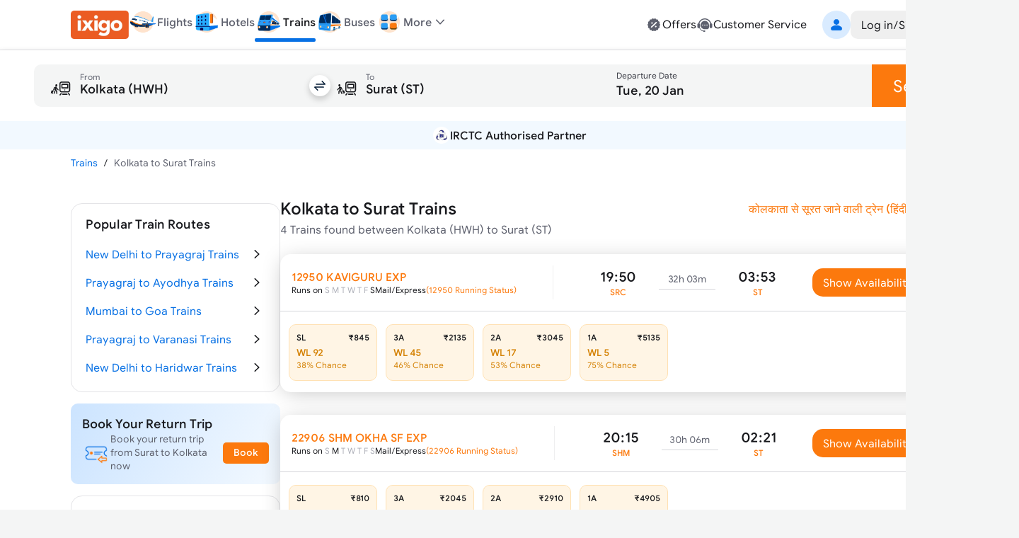

--- FILE ---
content_type: text/html; charset=utf-8
request_url: https://www.google.com/recaptcha/api2/aframe
body_size: 268
content:
<!DOCTYPE HTML><html><head><meta http-equiv="content-type" content="text/html; charset=UTF-8"></head><body><script nonce="64rvX_Y7HCXhZLMuXLpjaw">/** Anti-fraud and anti-abuse applications only. See google.com/recaptcha */ try{var clients={'sodar':'https://pagead2.googlesyndication.com/pagead/sodar?'};window.addEventListener("message",function(a){try{if(a.source===window.parent){var b=JSON.parse(a.data);var c=clients[b['id']];if(c){var d=document.createElement('img');d.src=c+b['params']+'&rc='+(localStorage.getItem("rc::a")?sessionStorage.getItem("rc::b"):"");window.document.body.appendChild(d);sessionStorage.setItem("rc::e",parseInt(sessionStorage.getItem("rc::e")||0)+1);localStorage.setItem("rc::h",'1768781712133');}}}catch(b){}});window.parent.postMessage("_grecaptcha_ready", "*");}catch(b){}</script></body></html>

--- FILE ---
content_type: application/javascript
request_url: https://edge.ixigo.com/st/rail/_next/static/chunks/5037-1091ed02a627a6b3.js
body_size: 4774
content:
(self.webpackChunk_N_E=self.webpackChunk_N_E||[]).push([[5037],{89067:function(e,t,n){"use strict";n.d(t,{default:function(){return B}});var a=n(57437),r=n(2265),i=n(54365),s=n(36571),l=n(56766),o=n(52936),c=n(48555),d=n(73354),u=n(59384),m=n(59285),x=n(86016),h=n(63631),f=n(30678),p=n(385),g=n.n(p),v=function(e){let{text:t,parentClass:n,loaderClass:r}=e;return(0,a.jsxs)("div",{className:(0,i.Z)(g()["c-loader"],n),children:[(0,a.jsxs)("div",{className:(0,i.Z)(g().loader,r),children:[(0,a.jsx)("div",{}),(0,a.jsx)("div",{}),(0,a.jsx)("div",{})]}),(0,a.jsx)(f.default,{className:g()["loader-txt"],children:t||"Loading..."})]})},b=n(4726),j=n.n(b),w=n(2295),C=n(18053),N=n(67999),k=n(76317),Z=n(54482),y=n(69113),_=n(64014),T=n(24268),F=n(30166),S=n(39689),A=n(78739),E=n(4136),I=n(5183),L=n(6935),R=n(78036),M=n(49651);function O(e){let{showHeroBanner:t,goldBanner:n,bannerUrl:i,clientId:s}=e,l=(0,I.tv)(),[o,d]=(0,r.useState)(!1);(0,r.useEffect)(()=>{d("true"===c._k.getItem("isSubscriptionActive"))},[]);let u=(e,t,n,r)=>(0,a.jsx)(R.Z,{className:"mt-20 w-full",width:335,height:100,alt:t,title:n,src:e,onClick:r});if(o&&n)return u(n,"ixigo Gold","ixigo Gold",()=>l.push("/ixigo-gold"));if(t){let e,t;return s&&M.vC.includes(s)?u(i,"Confirmed Train Ticket or 3X Refund","Confirmed Train Ticket or 3X Refund"):(e="Confirmed Train Ticket or 3X Refund",t="Confirmed Train Ticket or 3X Refund",(0,a.jsxs)("a",{href:"https://4wlx.adj.st?adj_t=1j41s1i2&adj_deep_link=ixigotrains%3A%2F%2Fwww.ixigo.com%2Ftrains&adj_fallback=https%3A%2F%2Fwww.ixigo.com%2Ftrains%2Ftravel-guarantee&adj_redirect_macos=https%3A%2F%2Fwww.ixigo.com%2Ftrains%2Ftravel-guarantee",children:[u(i,e,t),(0,a.jsx)(R.Z,{className:"hidden h-0 w-0",src:"https://view.adjust.com/impression/1j41s1i2",height:0,width:0,alt:"app download impression"})]}))}return null}var P=n(7367);let D=(0,F.default)(()=>n.e(5077).then(n.bind(n,15077)),{loadableGenerated:{webpack:()=>[15077]},ssr:!1}),H=(0,F.default)(()=>Promise.all([n.e(1131),n.e(7839)]).then(n.bind(n,37839)).then(e=>e.default),{loadableGenerated:{webpack:()=>[37839]}});function G(e){let{open:t}=e;return(0,a.jsx)(l.ZP,{className:"flex items-center justify-center",open:t,fullScreen:!0,children:(0,a.jsx)(H,{})})}let V=(0,F.default)(()=>n.e(104).then(n.bind(n,90104)).then(e=>e.default),{loadableGenerated:{webpack:()=>[90104]}});function z(e){let{open:t,toggleCalendar:n,onDateSelect:r,activeDate:i,origin:s,destination:o}=e;return(0,a.jsx)(l.ZP,{className:"flex items-center justify-center",open:t,fullScreen:!0,children:(0,a.jsx)(V,{onCalendarClose:()=>n(!1),onDateSelect:e=>{r({date:e}),n(!1)},activeDate:i,origin:s,destination:o})})}function X(e){return/ - All stations/i.test(e)?e.replace(/\s*\([^)]*\)/g,""):e}function B(e){let{branding:t,upsell:n,replace:l,showCollapseableSearchForm:f=!0,onSubmit:p,searchBtnText:g,isTrainA2BPage:b=!1,showHeroBanner:F=!1,bannerUrl:R,goldBanner:M,pageSource:H,showChevron:V=!0,searchBtnStyle:B=""}=e,[Q,U]=(0,r.useState)(!1),[W,Y]=(0,r.useState)(!1),$=(0,r.useRef)(null),J=(0,r.useRef)(null),[K,q]=(0,x.ZP)(),{push:ee,replace:et}=(0,E.T)(),en=(0,I.tv)(),{origin:ea,destination:er,isAutocompleterOpen:ei,isCalendarOpen:es,date:el}=K,{toggleAutoCompleter:eo,toggleCalendar:ec,swapStations:ed,setDate:eu,setStation:em}=q,{clientId:ex}=(0,P.O)(),eh=(0,d.jL)(el),ef=()=>{if(c._k.setItem("inSameSessionBackPress","".concat(!0)),H&&c._k.setItem("pageSource",H),!(0,m.s2)(K)){(0,u.l)(),ea.code&&er.code?ea.code===er.code&&q.setErrorMsg("Source and destination can not be the same"):q.setErrorMsg("Please enter ".concat(ea.code?"destination":"origin"," station!"));return}(0,A.Z)({origin:ea,destination:er,date:el,replace:l});let e="/trains/search-pwa/from/".concat(ea.code,"/to/").concat(er.code,"/").concat((0,d.Q)(el));(0,m.Yu)({origin:ea,destination:er,date:el,replace:l},e),p&&p(),l?et(e):en.push(e)};(0,r.useEffect)(()=>{let e=c.H3.getParsedItem("trainRecentSearches");if(e){let t=null==e?void 0:e[0],n=null==t?void 0:t.originData,a=null==t?void 0:t.destinationData,r=(null==t?void 0:t.date)||"";if(em({origin:{displayName:(null==n?void 0:n.text)||"",code:null==n?void 0:n.code,name:(null==n?void 0:n.text)||""},destination:{displayName:(null==a?void 0:a.text)||"",code:null==a?void 0:a.code,name:(null==a?void 0:a.text)||""}}),r){let e=(0,d.Oq)(r);(0,d.gO)(e,new Date)||eu({date:e})}}},[]);let[ep,eg]=(0,L.Z)({threshold:.1}),ev=b?"Search Trains":g||(l?"Modify Search":"Search Trains");return(0,a.jsxs)(x.j3.Provider,{value:{searchParams:K,actions:q},children:[K.errorMsg&&(0,a.jsx)(S.Z,{title:K.errorMsg,variant:"error",open:!!K.errorMsg,autoHideDuration:2e3,onClose:()=>q.setErrorMsg("")}),(0,a.jsxs)("div",{className:"px-20 relative bg-white",ref:ep,children:[(0,a.jsxs)("div",{className:"border-t border-x border-neutral-300 rounded-20 pt-2 rounded-bl-none rounded-br-none",children:[(0,a.jsx)(s.default,{open:!!K.isUserLocationLoading,children:(0,a.jsx)("div",{className:"fixed top-1/2 left-0 right-0 mx-8 text-center",children:(0,a.jsx)("div",{className:"relative",children:(0,a.jsx)(v,{parentClass:"bg-white z-10 py-7 px-3 rounded-8",text:"Getting your location..."})})})}),(0,a.jsx)(y.Z,{value:X(ea.displayName)||"From",itemRef:$,testId:"search-form-origin",icon:(0,a.jsx)(()=>ea.displayName?(0,a.jsx)(w.Z,{url:C.Z.src,className:"mr-5 w-6 h-6"}):(0,a.jsx)(w.Z,{url:N.Z.src,className:"mr-5 w-6 h-6"}),{}),onClick:()=>eo({isAutocompleterOpen:!0,journey:"origin"}),onAnimationEnd:()=>{var e;null===(e=$.current)||void 0===e||e.classList.remove(j()["slide-down"])},className:"flex items-center overflow-hidden whitespace-nowrap p-15 border-b",textClassName:"ml-2 text-l"}),(0,a.jsx)("div",{className:(0,i.Z)("absolute top-[48px] right-9 w-30 h-30 bg-white border border-neutral-300 text-center rounded-full rotate-90 ".concat(Q?j()["rotate-icon"]:"")),"data-testid":"swapIcon",onClick:()=>{if(ea.displayName&&er.displayName){var e,t;null===(e=$.current)||void 0===e||e.classList.add(j()["slide-down"]),null===(t=J.current)||void 0===t||t.classList.add(j()["slide-up"]),U(!0)}ed()},onAnimationEnd:()=>U(!1),children:(0,a.jsx)(_.Z,{})}),(0,a.jsx)(y.Z,{value:X(er.displayName)||"To",itemRef:J,testId:"search-form-destination",icon:(0,a.jsx)(()=>er.displayName?(0,a.jsx)(w.Z,{url:k.Z.src,className:"mr-5 w-6 h-6"}):(0,a.jsx)(w.Z,{url:Z.Z.src,className:"mr-5 w-6 h-6"}),{}),onClick:()=>eo({isAutocompleterOpen:!0,journey:"destination"}),onAnimationEnd:()=>{var e;null===(e=J.current)||void 0===e||e.classList.remove(j()["slide-up"])},className:"flex items-center overflow-hidden whitespace-nowrap p-15 border-b",textClassName:"ml-2 text-l"}),(0,a.jsx)(y.Z,{icon:(0,a.jsx)(T.Z,{className:"mr-5"}),testId:"search-form-calendar",value:eh,onClick:()=>ec(!0),type:"date",date:el,setDate:eu,showTatkalOptions:!0,className:"flex items-center overflow-hidden whitespace-nowrap p-15 border-b",textClassName:"ml-2 text-l"}),n||null]}),(0,a.jsxs)(h.default,{size:"lg","data-testid":"book-train-tickets",className:"w-full rounded-none rounded-b-20 "+B,onClick:ef,children:[ev,V&&(0,a.jsx)(o.Z,{})]}),(0,a.jsx)(O,{showHeroBanner:F,goldBanner:M,bannerUrl:R,clientId:ex}),t||null,(0,a.jsx)(G,{open:ei}),(0,a.jsx)(z,{open:es,toggleCalendar:ec,onDateSelect:eu,activeDate:el,origin:ea.code,destination:er.code})]}),!eg&&f?(0,a.jsx)(D,{searchParams:K,onSearch:ef}):null]})}},39689:function(e,t,n){"use strict";n.d(t,{Z:function(){return c}});var a=n(57437),r=n(30678),i=n(36571),s=n(2265),l=n(54365);let o=e=>{let t={bgColor:"bg-neutral-700",primary:"text-white",description:"text-neutral-300"};switch(e){case"dark":default:return t;case"light":return{bgColor:"bg-neutral-40",primary:"text-neutral-800",description:"text-neutral-600"};case"error":return t.bgColor="bg-red-500",t;case"success":return t.bgColor="bg-success-500",t;case"warning":return t.bgColor="bg-yellow-500",t;case"subbrand":return t.bgColor="bg-subbrand-500",t}};function c(e){let{title:t,description:n,leftIcon:c,rightIcon:d,btn:u,open:m,onClose:x,variant:h,autoHideDuration:f=3e3,className:p}=e,g=o(h);return((0,s.useEffect)(()=>{m&&"function"==typeof x&&setTimeout(()=>{x()},f)},[m]),m)?(0,a.jsx)(i.default,{open:m,onClose:x,hideBackdrop:!0,children:(0,a.jsx)("div",{className:"relative w-full h-full flex justify-center",children:(0,a.jsxs)("div",{className:(0,l.Z)("px-15 py-10 rounded-10 shadow-500 absolute bottom-[10%] w-[90%] max-w-[700px] flex justify-between",p,g.bgColor),children:[(0,a.jsxs)(s.Fragment,{children:[c||null,(0,a.jsxs)("div",{className:"mx-10",children:[(0,a.jsx)(r.default,{variant:"body-md",className:(0,l.Z)(g.primary),children:t}),(0,a.jsx)(r.default,{variant:"body-sm",className:(0,l.Z)(g.description),children:n})]})]}),(0,a.jsxs)(s.Fragment,{children:[u||null,d||null]})]})})}):null}},49651:function(e,t,n){"use strict";n.d(t,{$:function(){return a},Fi:function(){return c},G7:function(){return r},PH:function(){return i},rQ:function(){return d},s$:function(){return s},tk:function(){return l},vC:function(){return o}});let a="•",r="₹",i=["iximweb","ixiweb"],s=["iximaad","iximaio"],l=["iximatr","ixitrio"],o=["iximatr","ixitrio","iximaad","iximaio"],c={"1A":"AC First Class","2A":"AC 2 Tier","3A":"AC 3 Tier","3E":"AC 3 Tier Economy",CC:"AC Chair Car",FC:"First Class",SL:"Sleeper Class","2S":"Second Sitting"},d="Oops! Something went wrong"},6935:function(e,t,n){"use strict";var a=n(2265);t.Z=function(){let e=arguments.length>0&&void 0!==arguments[0]?arguments[0]:{},t=(0,a.useRef)(null),[n,r]=(0,a.useState)(!1);return(0,a.useEffect)(()=>{let n=new IntersectionObserver(e=>{let[t]=e;r(t.isIntersecting)},e);return t.current&&n.observe(t.current),()=>n.disconnect()},[e]),[t,n]}},94327:function(e,t,n){"use strict";let a;n.d(t,{default:function(){return h}});var r=n(57437),i=n(30678),s=n(21844),l=n(2265),o=n(86732),c=n(50852),d=n.n(c),u=n(54365),m=n(54784),x=n(78036);function h(e){var t,n,c;let{nudgeData:h,hasBackground:f,insuranceSource:p,pageType:g="",isTrainA2BPage:v=!1}=e,[b,j]=(0,l.useState)(!1),w=(null==h?void 0:null===(t=h.data)||void 0===t?void 0:t.fcOptedIn)||o.Iz,C=(null==h?void 0:null===(n=h.data)||void 0===n?void 0:n.fcOptedOut)||o.$d,[N,k]=(0,l.useState)(-1),{backgroundImageUrl:Z=""}=(null==h?void 0:h.data)||{},{resetPreserveAfterBookingSuccess:y=!0,resetForSessionAfterBookingSuccess:_=!0,enablePreserve:T=!1,preserveTimeLimit:F=1,preserveUpdate:S=!1,defaultValue:A=!1}=h.data||{},E=(0,l.useCallback)(()=>{b?clearTimeout(a):(k(e=>(e+1)%C.subTitles.length),a=setTimeout(E,3e3))},[b,null===(c=C.subTitles)||void 0===c?void 0:c.length]);(0,l.useEffect)(()=>(j((0,m.Kg)()),E(),()=>{clearTimeout(a)}),[E]),(0,l.useEffect)(()=>{(0,m.ME)({resetPreserveAfterBookingSuccess:y,resetForSessionAfterBookingSuccess:_,enablePreserve:T,preserveTimeLimit:F,preserveUpdate:S,defaultValue:A})},[h]);let I=e=>{j(e),(0,m.IV)({opted:e,InsuranceSource:p})};return(0,r.jsxs)("label",{htmlFor:"fc-checkbox","data-testid":"free-cancellation-opt",style:f?{backgroundImage:"url(https://images.ixigo.com/image/upload/fcRelated/4adf81f5f3695d9a49374dfe70ac413c-phfvd.png)",backgroundRepeat:"round"}:{},className:"flex items-center bg-info-subtle justify-between p-10 ".concat(d()["fc-container"]),children:[(0,r.jsxs)("div",{className:"flex items-center",children:[(0,r.jsx)(s.Z,{className:(0,u.Z)("mr-10 w-[22px] h-[22px]","".concat(f?"border-white":"")),checked:b,id:"fc-checkbox",onChange:e=>I(e.target.checked)}),(0,r.jsx)("div",{children:b?(0,r.jsxs)(r.Fragment,{children:[(0,r.jsx)(i.default,{as:"span",variant:"body-sm",fontWeight:"medium",className:(0,u.Z)("block","".concat(f?"text-white":"text-neutral-800")),children:w.title}),(0,r.jsx)(i.default,{as:"span",className:"block text-ms",children:w.subTitles.map((e,t)=>(0,r.jsx)(l.Fragment,{children:(0,r.jsx)(i.default,{variant:"body-xs",className:(0,u.Z)("".concat(f?"text-white":"text-neutral-600")),children:e.title})},"fc-opt-in-subtitle-".concat(t)))})]}):(0,r.jsxs)(r.Fragment,{children:[(0,r.jsx)(i.default,{as:"span",variant:"body-sm",fontWeight:"medium",className:(0,u.Z)("block","".concat(f?"text-white":"text-neutral-800")),children:C.title}),(0,r.jsx)("div",{className:"h-4",children:C.subTitles.map((e,t)=>(0,r.jsx)(i.default,{as:"span",variant:"body-xs",className:"block ".concat(f?"text-white":"text-neutral-600","\n                      ").concat(t===N?d()["fc-nudge-sec-label-anim"]:"hidden","\n                      "),dangerouslySetInnerHTML:{__html:e.title}},"opt-out-subtitle-".concat(t)))})]})})]}),o.h0.includes(g)||v?(0,r.jsx)(x.Z,{src:o.eC,width:"40",height:"40",alt:"Free Train Cancellations",title:"Free Train Cancellations",className:"mr-15 w-40 h-40 object-cover",loading:"eager"}):(0,r.jsx)(x.Z,{src:b?o.eC:o.VA,width:"40",height:"40",alt:"Free Train Cancellations",title:"Free Train Cancellations",className:"mr-15 w-40 h-40 object-cover",loading:"eager"})]})}},385:function(e){e.exports={"c-loader":"Loader_c-loader__LWJ8Q",loader:"Loader_loader__XjMiI","loading-animation":"Loader_loading-animation__E9jYU",grey:"Loader_grey__FKYm_","loader-txt":"Loader_loader-txt__ihJtw"}},24268:function(e,t,n){"use strict";n.d(t,{Z:function(){return r}});var a=n(57437),r=(0,n(75416).Z)((0,a.jsxs)(a.Fragment,{children:[(0,a.jsx)("path",{d:"M8.0313 9.25a.75.75 0 0 0 0 1.5h8.0312a.75.75 0 0 0 0-1.5z"}),(0,a.jsx)("path",{fillRule:"evenodd",d:"M8.7813 4.75a.75.75 0 0 0-1.5 0v.2188H7c-1.6569 0-3 1.3431-3 3V17c0 1.6568 1.3431 3 3 3h10c1.6569 0 3-1.3432 3-3V7.9688c0-1.6569-1.3431-3-3-3h-.4062V4.75a.75.75 0 0 0-1.5 0v.2188H8.7813zm6.3125 1.875v-.1562H8.7813v.1562a.75.75 0 0 1-1.5 0v-.1562H7c-.8284 0-1.5.6715-1.5 1.5V17c0 .8284.6716 1.5 1.5 1.5h10c.8284 0 1.5-.6716 1.5-1.5V7.9688c0-.8285-.6716-1.5-1.5-1.5h-.4062v.1562a.75.75 0 0 1-1.5 0",clipRule:"evenodd"})]}),"Calendar")}}]);